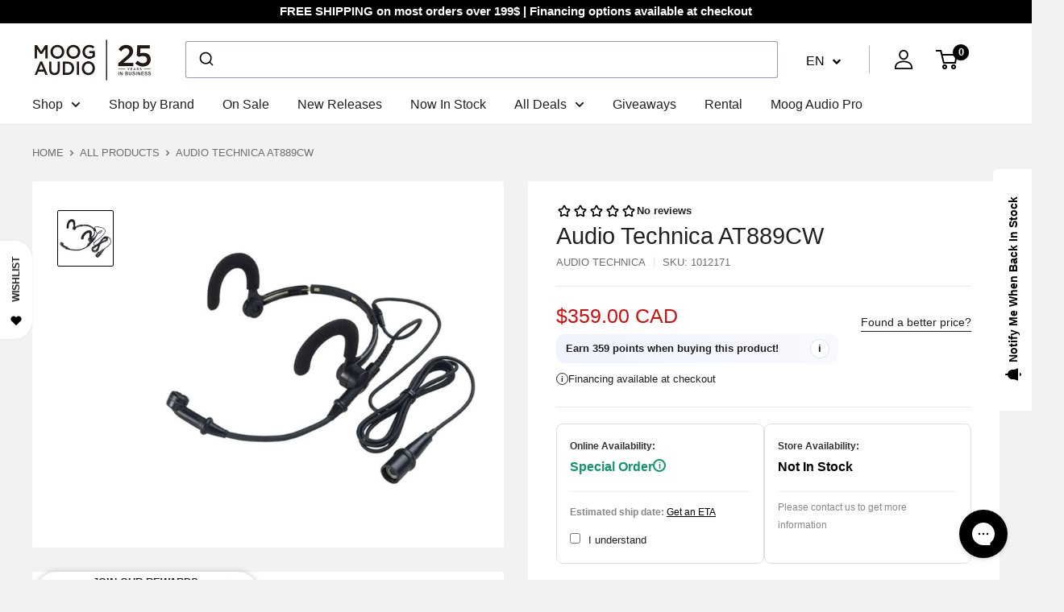

--- FILE ---
content_type: text/html; charset=utf-8
request_url: https://www.google.com/recaptcha/api2/anchor?ar=1&k=6LdKyU8sAAAAAHh1uyVpGaJyZZn80_abCEAkJwN5&co=aHR0cHM6Ly9tb29nYXVkaW8uY29tOjQ0Mw..&hl=en&v=PoyoqOPhxBO7pBk68S4YbpHZ&theme=light&size=normal&anchor-ms=20000&execute-ms=30000&cb=daa9zbfsonm
body_size: 49223
content:
<!DOCTYPE HTML><html dir="ltr" lang="en"><head><meta http-equiv="Content-Type" content="text/html; charset=UTF-8">
<meta http-equiv="X-UA-Compatible" content="IE=edge">
<title>reCAPTCHA</title>
<style type="text/css">
/* cyrillic-ext */
@font-face {
  font-family: 'Roboto';
  font-style: normal;
  font-weight: 400;
  font-stretch: 100%;
  src: url(//fonts.gstatic.com/s/roboto/v48/KFO7CnqEu92Fr1ME7kSn66aGLdTylUAMa3GUBHMdazTgWw.woff2) format('woff2');
  unicode-range: U+0460-052F, U+1C80-1C8A, U+20B4, U+2DE0-2DFF, U+A640-A69F, U+FE2E-FE2F;
}
/* cyrillic */
@font-face {
  font-family: 'Roboto';
  font-style: normal;
  font-weight: 400;
  font-stretch: 100%;
  src: url(//fonts.gstatic.com/s/roboto/v48/KFO7CnqEu92Fr1ME7kSn66aGLdTylUAMa3iUBHMdazTgWw.woff2) format('woff2');
  unicode-range: U+0301, U+0400-045F, U+0490-0491, U+04B0-04B1, U+2116;
}
/* greek-ext */
@font-face {
  font-family: 'Roboto';
  font-style: normal;
  font-weight: 400;
  font-stretch: 100%;
  src: url(//fonts.gstatic.com/s/roboto/v48/KFO7CnqEu92Fr1ME7kSn66aGLdTylUAMa3CUBHMdazTgWw.woff2) format('woff2');
  unicode-range: U+1F00-1FFF;
}
/* greek */
@font-face {
  font-family: 'Roboto';
  font-style: normal;
  font-weight: 400;
  font-stretch: 100%;
  src: url(//fonts.gstatic.com/s/roboto/v48/KFO7CnqEu92Fr1ME7kSn66aGLdTylUAMa3-UBHMdazTgWw.woff2) format('woff2');
  unicode-range: U+0370-0377, U+037A-037F, U+0384-038A, U+038C, U+038E-03A1, U+03A3-03FF;
}
/* math */
@font-face {
  font-family: 'Roboto';
  font-style: normal;
  font-weight: 400;
  font-stretch: 100%;
  src: url(//fonts.gstatic.com/s/roboto/v48/KFO7CnqEu92Fr1ME7kSn66aGLdTylUAMawCUBHMdazTgWw.woff2) format('woff2');
  unicode-range: U+0302-0303, U+0305, U+0307-0308, U+0310, U+0312, U+0315, U+031A, U+0326-0327, U+032C, U+032F-0330, U+0332-0333, U+0338, U+033A, U+0346, U+034D, U+0391-03A1, U+03A3-03A9, U+03B1-03C9, U+03D1, U+03D5-03D6, U+03F0-03F1, U+03F4-03F5, U+2016-2017, U+2034-2038, U+203C, U+2040, U+2043, U+2047, U+2050, U+2057, U+205F, U+2070-2071, U+2074-208E, U+2090-209C, U+20D0-20DC, U+20E1, U+20E5-20EF, U+2100-2112, U+2114-2115, U+2117-2121, U+2123-214F, U+2190, U+2192, U+2194-21AE, U+21B0-21E5, U+21F1-21F2, U+21F4-2211, U+2213-2214, U+2216-22FF, U+2308-230B, U+2310, U+2319, U+231C-2321, U+2336-237A, U+237C, U+2395, U+239B-23B7, U+23D0, U+23DC-23E1, U+2474-2475, U+25AF, U+25B3, U+25B7, U+25BD, U+25C1, U+25CA, U+25CC, U+25FB, U+266D-266F, U+27C0-27FF, U+2900-2AFF, U+2B0E-2B11, U+2B30-2B4C, U+2BFE, U+3030, U+FF5B, U+FF5D, U+1D400-1D7FF, U+1EE00-1EEFF;
}
/* symbols */
@font-face {
  font-family: 'Roboto';
  font-style: normal;
  font-weight: 400;
  font-stretch: 100%;
  src: url(//fonts.gstatic.com/s/roboto/v48/KFO7CnqEu92Fr1ME7kSn66aGLdTylUAMaxKUBHMdazTgWw.woff2) format('woff2');
  unicode-range: U+0001-000C, U+000E-001F, U+007F-009F, U+20DD-20E0, U+20E2-20E4, U+2150-218F, U+2190, U+2192, U+2194-2199, U+21AF, U+21E6-21F0, U+21F3, U+2218-2219, U+2299, U+22C4-22C6, U+2300-243F, U+2440-244A, U+2460-24FF, U+25A0-27BF, U+2800-28FF, U+2921-2922, U+2981, U+29BF, U+29EB, U+2B00-2BFF, U+4DC0-4DFF, U+FFF9-FFFB, U+10140-1018E, U+10190-1019C, U+101A0, U+101D0-101FD, U+102E0-102FB, U+10E60-10E7E, U+1D2C0-1D2D3, U+1D2E0-1D37F, U+1F000-1F0FF, U+1F100-1F1AD, U+1F1E6-1F1FF, U+1F30D-1F30F, U+1F315, U+1F31C, U+1F31E, U+1F320-1F32C, U+1F336, U+1F378, U+1F37D, U+1F382, U+1F393-1F39F, U+1F3A7-1F3A8, U+1F3AC-1F3AF, U+1F3C2, U+1F3C4-1F3C6, U+1F3CA-1F3CE, U+1F3D4-1F3E0, U+1F3ED, U+1F3F1-1F3F3, U+1F3F5-1F3F7, U+1F408, U+1F415, U+1F41F, U+1F426, U+1F43F, U+1F441-1F442, U+1F444, U+1F446-1F449, U+1F44C-1F44E, U+1F453, U+1F46A, U+1F47D, U+1F4A3, U+1F4B0, U+1F4B3, U+1F4B9, U+1F4BB, U+1F4BF, U+1F4C8-1F4CB, U+1F4D6, U+1F4DA, U+1F4DF, U+1F4E3-1F4E6, U+1F4EA-1F4ED, U+1F4F7, U+1F4F9-1F4FB, U+1F4FD-1F4FE, U+1F503, U+1F507-1F50B, U+1F50D, U+1F512-1F513, U+1F53E-1F54A, U+1F54F-1F5FA, U+1F610, U+1F650-1F67F, U+1F687, U+1F68D, U+1F691, U+1F694, U+1F698, U+1F6AD, U+1F6B2, U+1F6B9-1F6BA, U+1F6BC, U+1F6C6-1F6CF, U+1F6D3-1F6D7, U+1F6E0-1F6EA, U+1F6F0-1F6F3, U+1F6F7-1F6FC, U+1F700-1F7FF, U+1F800-1F80B, U+1F810-1F847, U+1F850-1F859, U+1F860-1F887, U+1F890-1F8AD, U+1F8B0-1F8BB, U+1F8C0-1F8C1, U+1F900-1F90B, U+1F93B, U+1F946, U+1F984, U+1F996, U+1F9E9, U+1FA00-1FA6F, U+1FA70-1FA7C, U+1FA80-1FA89, U+1FA8F-1FAC6, U+1FACE-1FADC, U+1FADF-1FAE9, U+1FAF0-1FAF8, U+1FB00-1FBFF;
}
/* vietnamese */
@font-face {
  font-family: 'Roboto';
  font-style: normal;
  font-weight: 400;
  font-stretch: 100%;
  src: url(//fonts.gstatic.com/s/roboto/v48/KFO7CnqEu92Fr1ME7kSn66aGLdTylUAMa3OUBHMdazTgWw.woff2) format('woff2');
  unicode-range: U+0102-0103, U+0110-0111, U+0128-0129, U+0168-0169, U+01A0-01A1, U+01AF-01B0, U+0300-0301, U+0303-0304, U+0308-0309, U+0323, U+0329, U+1EA0-1EF9, U+20AB;
}
/* latin-ext */
@font-face {
  font-family: 'Roboto';
  font-style: normal;
  font-weight: 400;
  font-stretch: 100%;
  src: url(//fonts.gstatic.com/s/roboto/v48/KFO7CnqEu92Fr1ME7kSn66aGLdTylUAMa3KUBHMdazTgWw.woff2) format('woff2');
  unicode-range: U+0100-02BA, U+02BD-02C5, U+02C7-02CC, U+02CE-02D7, U+02DD-02FF, U+0304, U+0308, U+0329, U+1D00-1DBF, U+1E00-1E9F, U+1EF2-1EFF, U+2020, U+20A0-20AB, U+20AD-20C0, U+2113, U+2C60-2C7F, U+A720-A7FF;
}
/* latin */
@font-face {
  font-family: 'Roboto';
  font-style: normal;
  font-weight: 400;
  font-stretch: 100%;
  src: url(//fonts.gstatic.com/s/roboto/v48/KFO7CnqEu92Fr1ME7kSn66aGLdTylUAMa3yUBHMdazQ.woff2) format('woff2');
  unicode-range: U+0000-00FF, U+0131, U+0152-0153, U+02BB-02BC, U+02C6, U+02DA, U+02DC, U+0304, U+0308, U+0329, U+2000-206F, U+20AC, U+2122, U+2191, U+2193, U+2212, U+2215, U+FEFF, U+FFFD;
}
/* cyrillic-ext */
@font-face {
  font-family: 'Roboto';
  font-style: normal;
  font-weight: 500;
  font-stretch: 100%;
  src: url(//fonts.gstatic.com/s/roboto/v48/KFO7CnqEu92Fr1ME7kSn66aGLdTylUAMa3GUBHMdazTgWw.woff2) format('woff2');
  unicode-range: U+0460-052F, U+1C80-1C8A, U+20B4, U+2DE0-2DFF, U+A640-A69F, U+FE2E-FE2F;
}
/* cyrillic */
@font-face {
  font-family: 'Roboto';
  font-style: normal;
  font-weight: 500;
  font-stretch: 100%;
  src: url(//fonts.gstatic.com/s/roboto/v48/KFO7CnqEu92Fr1ME7kSn66aGLdTylUAMa3iUBHMdazTgWw.woff2) format('woff2');
  unicode-range: U+0301, U+0400-045F, U+0490-0491, U+04B0-04B1, U+2116;
}
/* greek-ext */
@font-face {
  font-family: 'Roboto';
  font-style: normal;
  font-weight: 500;
  font-stretch: 100%;
  src: url(//fonts.gstatic.com/s/roboto/v48/KFO7CnqEu92Fr1ME7kSn66aGLdTylUAMa3CUBHMdazTgWw.woff2) format('woff2');
  unicode-range: U+1F00-1FFF;
}
/* greek */
@font-face {
  font-family: 'Roboto';
  font-style: normal;
  font-weight: 500;
  font-stretch: 100%;
  src: url(//fonts.gstatic.com/s/roboto/v48/KFO7CnqEu92Fr1ME7kSn66aGLdTylUAMa3-UBHMdazTgWw.woff2) format('woff2');
  unicode-range: U+0370-0377, U+037A-037F, U+0384-038A, U+038C, U+038E-03A1, U+03A3-03FF;
}
/* math */
@font-face {
  font-family: 'Roboto';
  font-style: normal;
  font-weight: 500;
  font-stretch: 100%;
  src: url(//fonts.gstatic.com/s/roboto/v48/KFO7CnqEu92Fr1ME7kSn66aGLdTylUAMawCUBHMdazTgWw.woff2) format('woff2');
  unicode-range: U+0302-0303, U+0305, U+0307-0308, U+0310, U+0312, U+0315, U+031A, U+0326-0327, U+032C, U+032F-0330, U+0332-0333, U+0338, U+033A, U+0346, U+034D, U+0391-03A1, U+03A3-03A9, U+03B1-03C9, U+03D1, U+03D5-03D6, U+03F0-03F1, U+03F4-03F5, U+2016-2017, U+2034-2038, U+203C, U+2040, U+2043, U+2047, U+2050, U+2057, U+205F, U+2070-2071, U+2074-208E, U+2090-209C, U+20D0-20DC, U+20E1, U+20E5-20EF, U+2100-2112, U+2114-2115, U+2117-2121, U+2123-214F, U+2190, U+2192, U+2194-21AE, U+21B0-21E5, U+21F1-21F2, U+21F4-2211, U+2213-2214, U+2216-22FF, U+2308-230B, U+2310, U+2319, U+231C-2321, U+2336-237A, U+237C, U+2395, U+239B-23B7, U+23D0, U+23DC-23E1, U+2474-2475, U+25AF, U+25B3, U+25B7, U+25BD, U+25C1, U+25CA, U+25CC, U+25FB, U+266D-266F, U+27C0-27FF, U+2900-2AFF, U+2B0E-2B11, U+2B30-2B4C, U+2BFE, U+3030, U+FF5B, U+FF5D, U+1D400-1D7FF, U+1EE00-1EEFF;
}
/* symbols */
@font-face {
  font-family: 'Roboto';
  font-style: normal;
  font-weight: 500;
  font-stretch: 100%;
  src: url(//fonts.gstatic.com/s/roboto/v48/KFO7CnqEu92Fr1ME7kSn66aGLdTylUAMaxKUBHMdazTgWw.woff2) format('woff2');
  unicode-range: U+0001-000C, U+000E-001F, U+007F-009F, U+20DD-20E0, U+20E2-20E4, U+2150-218F, U+2190, U+2192, U+2194-2199, U+21AF, U+21E6-21F0, U+21F3, U+2218-2219, U+2299, U+22C4-22C6, U+2300-243F, U+2440-244A, U+2460-24FF, U+25A0-27BF, U+2800-28FF, U+2921-2922, U+2981, U+29BF, U+29EB, U+2B00-2BFF, U+4DC0-4DFF, U+FFF9-FFFB, U+10140-1018E, U+10190-1019C, U+101A0, U+101D0-101FD, U+102E0-102FB, U+10E60-10E7E, U+1D2C0-1D2D3, U+1D2E0-1D37F, U+1F000-1F0FF, U+1F100-1F1AD, U+1F1E6-1F1FF, U+1F30D-1F30F, U+1F315, U+1F31C, U+1F31E, U+1F320-1F32C, U+1F336, U+1F378, U+1F37D, U+1F382, U+1F393-1F39F, U+1F3A7-1F3A8, U+1F3AC-1F3AF, U+1F3C2, U+1F3C4-1F3C6, U+1F3CA-1F3CE, U+1F3D4-1F3E0, U+1F3ED, U+1F3F1-1F3F3, U+1F3F5-1F3F7, U+1F408, U+1F415, U+1F41F, U+1F426, U+1F43F, U+1F441-1F442, U+1F444, U+1F446-1F449, U+1F44C-1F44E, U+1F453, U+1F46A, U+1F47D, U+1F4A3, U+1F4B0, U+1F4B3, U+1F4B9, U+1F4BB, U+1F4BF, U+1F4C8-1F4CB, U+1F4D6, U+1F4DA, U+1F4DF, U+1F4E3-1F4E6, U+1F4EA-1F4ED, U+1F4F7, U+1F4F9-1F4FB, U+1F4FD-1F4FE, U+1F503, U+1F507-1F50B, U+1F50D, U+1F512-1F513, U+1F53E-1F54A, U+1F54F-1F5FA, U+1F610, U+1F650-1F67F, U+1F687, U+1F68D, U+1F691, U+1F694, U+1F698, U+1F6AD, U+1F6B2, U+1F6B9-1F6BA, U+1F6BC, U+1F6C6-1F6CF, U+1F6D3-1F6D7, U+1F6E0-1F6EA, U+1F6F0-1F6F3, U+1F6F7-1F6FC, U+1F700-1F7FF, U+1F800-1F80B, U+1F810-1F847, U+1F850-1F859, U+1F860-1F887, U+1F890-1F8AD, U+1F8B0-1F8BB, U+1F8C0-1F8C1, U+1F900-1F90B, U+1F93B, U+1F946, U+1F984, U+1F996, U+1F9E9, U+1FA00-1FA6F, U+1FA70-1FA7C, U+1FA80-1FA89, U+1FA8F-1FAC6, U+1FACE-1FADC, U+1FADF-1FAE9, U+1FAF0-1FAF8, U+1FB00-1FBFF;
}
/* vietnamese */
@font-face {
  font-family: 'Roboto';
  font-style: normal;
  font-weight: 500;
  font-stretch: 100%;
  src: url(//fonts.gstatic.com/s/roboto/v48/KFO7CnqEu92Fr1ME7kSn66aGLdTylUAMa3OUBHMdazTgWw.woff2) format('woff2');
  unicode-range: U+0102-0103, U+0110-0111, U+0128-0129, U+0168-0169, U+01A0-01A1, U+01AF-01B0, U+0300-0301, U+0303-0304, U+0308-0309, U+0323, U+0329, U+1EA0-1EF9, U+20AB;
}
/* latin-ext */
@font-face {
  font-family: 'Roboto';
  font-style: normal;
  font-weight: 500;
  font-stretch: 100%;
  src: url(//fonts.gstatic.com/s/roboto/v48/KFO7CnqEu92Fr1ME7kSn66aGLdTylUAMa3KUBHMdazTgWw.woff2) format('woff2');
  unicode-range: U+0100-02BA, U+02BD-02C5, U+02C7-02CC, U+02CE-02D7, U+02DD-02FF, U+0304, U+0308, U+0329, U+1D00-1DBF, U+1E00-1E9F, U+1EF2-1EFF, U+2020, U+20A0-20AB, U+20AD-20C0, U+2113, U+2C60-2C7F, U+A720-A7FF;
}
/* latin */
@font-face {
  font-family: 'Roboto';
  font-style: normal;
  font-weight: 500;
  font-stretch: 100%;
  src: url(//fonts.gstatic.com/s/roboto/v48/KFO7CnqEu92Fr1ME7kSn66aGLdTylUAMa3yUBHMdazQ.woff2) format('woff2');
  unicode-range: U+0000-00FF, U+0131, U+0152-0153, U+02BB-02BC, U+02C6, U+02DA, U+02DC, U+0304, U+0308, U+0329, U+2000-206F, U+20AC, U+2122, U+2191, U+2193, U+2212, U+2215, U+FEFF, U+FFFD;
}
/* cyrillic-ext */
@font-face {
  font-family: 'Roboto';
  font-style: normal;
  font-weight: 900;
  font-stretch: 100%;
  src: url(//fonts.gstatic.com/s/roboto/v48/KFO7CnqEu92Fr1ME7kSn66aGLdTylUAMa3GUBHMdazTgWw.woff2) format('woff2');
  unicode-range: U+0460-052F, U+1C80-1C8A, U+20B4, U+2DE0-2DFF, U+A640-A69F, U+FE2E-FE2F;
}
/* cyrillic */
@font-face {
  font-family: 'Roboto';
  font-style: normal;
  font-weight: 900;
  font-stretch: 100%;
  src: url(//fonts.gstatic.com/s/roboto/v48/KFO7CnqEu92Fr1ME7kSn66aGLdTylUAMa3iUBHMdazTgWw.woff2) format('woff2');
  unicode-range: U+0301, U+0400-045F, U+0490-0491, U+04B0-04B1, U+2116;
}
/* greek-ext */
@font-face {
  font-family: 'Roboto';
  font-style: normal;
  font-weight: 900;
  font-stretch: 100%;
  src: url(//fonts.gstatic.com/s/roboto/v48/KFO7CnqEu92Fr1ME7kSn66aGLdTylUAMa3CUBHMdazTgWw.woff2) format('woff2');
  unicode-range: U+1F00-1FFF;
}
/* greek */
@font-face {
  font-family: 'Roboto';
  font-style: normal;
  font-weight: 900;
  font-stretch: 100%;
  src: url(//fonts.gstatic.com/s/roboto/v48/KFO7CnqEu92Fr1ME7kSn66aGLdTylUAMa3-UBHMdazTgWw.woff2) format('woff2');
  unicode-range: U+0370-0377, U+037A-037F, U+0384-038A, U+038C, U+038E-03A1, U+03A3-03FF;
}
/* math */
@font-face {
  font-family: 'Roboto';
  font-style: normal;
  font-weight: 900;
  font-stretch: 100%;
  src: url(//fonts.gstatic.com/s/roboto/v48/KFO7CnqEu92Fr1ME7kSn66aGLdTylUAMawCUBHMdazTgWw.woff2) format('woff2');
  unicode-range: U+0302-0303, U+0305, U+0307-0308, U+0310, U+0312, U+0315, U+031A, U+0326-0327, U+032C, U+032F-0330, U+0332-0333, U+0338, U+033A, U+0346, U+034D, U+0391-03A1, U+03A3-03A9, U+03B1-03C9, U+03D1, U+03D5-03D6, U+03F0-03F1, U+03F4-03F5, U+2016-2017, U+2034-2038, U+203C, U+2040, U+2043, U+2047, U+2050, U+2057, U+205F, U+2070-2071, U+2074-208E, U+2090-209C, U+20D0-20DC, U+20E1, U+20E5-20EF, U+2100-2112, U+2114-2115, U+2117-2121, U+2123-214F, U+2190, U+2192, U+2194-21AE, U+21B0-21E5, U+21F1-21F2, U+21F4-2211, U+2213-2214, U+2216-22FF, U+2308-230B, U+2310, U+2319, U+231C-2321, U+2336-237A, U+237C, U+2395, U+239B-23B7, U+23D0, U+23DC-23E1, U+2474-2475, U+25AF, U+25B3, U+25B7, U+25BD, U+25C1, U+25CA, U+25CC, U+25FB, U+266D-266F, U+27C0-27FF, U+2900-2AFF, U+2B0E-2B11, U+2B30-2B4C, U+2BFE, U+3030, U+FF5B, U+FF5D, U+1D400-1D7FF, U+1EE00-1EEFF;
}
/* symbols */
@font-face {
  font-family: 'Roboto';
  font-style: normal;
  font-weight: 900;
  font-stretch: 100%;
  src: url(//fonts.gstatic.com/s/roboto/v48/KFO7CnqEu92Fr1ME7kSn66aGLdTylUAMaxKUBHMdazTgWw.woff2) format('woff2');
  unicode-range: U+0001-000C, U+000E-001F, U+007F-009F, U+20DD-20E0, U+20E2-20E4, U+2150-218F, U+2190, U+2192, U+2194-2199, U+21AF, U+21E6-21F0, U+21F3, U+2218-2219, U+2299, U+22C4-22C6, U+2300-243F, U+2440-244A, U+2460-24FF, U+25A0-27BF, U+2800-28FF, U+2921-2922, U+2981, U+29BF, U+29EB, U+2B00-2BFF, U+4DC0-4DFF, U+FFF9-FFFB, U+10140-1018E, U+10190-1019C, U+101A0, U+101D0-101FD, U+102E0-102FB, U+10E60-10E7E, U+1D2C0-1D2D3, U+1D2E0-1D37F, U+1F000-1F0FF, U+1F100-1F1AD, U+1F1E6-1F1FF, U+1F30D-1F30F, U+1F315, U+1F31C, U+1F31E, U+1F320-1F32C, U+1F336, U+1F378, U+1F37D, U+1F382, U+1F393-1F39F, U+1F3A7-1F3A8, U+1F3AC-1F3AF, U+1F3C2, U+1F3C4-1F3C6, U+1F3CA-1F3CE, U+1F3D4-1F3E0, U+1F3ED, U+1F3F1-1F3F3, U+1F3F5-1F3F7, U+1F408, U+1F415, U+1F41F, U+1F426, U+1F43F, U+1F441-1F442, U+1F444, U+1F446-1F449, U+1F44C-1F44E, U+1F453, U+1F46A, U+1F47D, U+1F4A3, U+1F4B0, U+1F4B3, U+1F4B9, U+1F4BB, U+1F4BF, U+1F4C8-1F4CB, U+1F4D6, U+1F4DA, U+1F4DF, U+1F4E3-1F4E6, U+1F4EA-1F4ED, U+1F4F7, U+1F4F9-1F4FB, U+1F4FD-1F4FE, U+1F503, U+1F507-1F50B, U+1F50D, U+1F512-1F513, U+1F53E-1F54A, U+1F54F-1F5FA, U+1F610, U+1F650-1F67F, U+1F687, U+1F68D, U+1F691, U+1F694, U+1F698, U+1F6AD, U+1F6B2, U+1F6B9-1F6BA, U+1F6BC, U+1F6C6-1F6CF, U+1F6D3-1F6D7, U+1F6E0-1F6EA, U+1F6F0-1F6F3, U+1F6F7-1F6FC, U+1F700-1F7FF, U+1F800-1F80B, U+1F810-1F847, U+1F850-1F859, U+1F860-1F887, U+1F890-1F8AD, U+1F8B0-1F8BB, U+1F8C0-1F8C1, U+1F900-1F90B, U+1F93B, U+1F946, U+1F984, U+1F996, U+1F9E9, U+1FA00-1FA6F, U+1FA70-1FA7C, U+1FA80-1FA89, U+1FA8F-1FAC6, U+1FACE-1FADC, U+1FADF-1FAE9, U+1FAF0-1FAF8, U+1FB00-1FBFF;
}
/* vietnamese */
@font-face {
  font-family: 'Roboto';
  font-style: normal;
  font-weight: 900;
  font-stretch: 100%;
  src: url(//fonts.gstatic.com/s/roboto/v48/KFO7CnqEu92Fr1ME7kSn66aGLdTylUAMa3OUBHMdazTgWw.woff2) format('woff2');
  unicode-range: U+0102-0103, U+0110-0111, U+0128-0129, U+0168-0169, U+01A0-01A1, U+01AF-01B0, U+0300-0301, U+0303-0304, U+0308-0309, U+0323, U+0329, U+1EA0-1EF9, U+20AB;
}
/* latin-ext */
@font-face {
  font-family: 'Roboto';
  font-style: normal;
  font-weight: 900;
  font-stretch: 100%;
  src: url(//fonts.gstatic.com/s/roboto/v48/KFO7CnqEu92Fr1ME7kSn66aGLdTylUAMa3KUBHMdazTgWw.woff2) format('woff2');
  unicode-range: U+0100-02BA, U+02BD-02C5, U+02C7-02CC, U+02CE-02D7, U+02DD-02FF, U+0304, U+0308, U+0329, U+1D00-1DBF, U+1E00-1E9F, U+1EF2-1EFF, U+2020, U+20A0-20AB, U+20AD-20C0, U+2113, U+2C60-2C7F, U+A720-A7FF;
}
/* latin */
@font-face {
  font-family: 'Roboto';
  font-style: normal;
  font-weight: 900;
  font-stretch: 100%;
  src: url(//fonts.gstatic.com/s/roboto/v48/KFO7CnqEu92Fr1ME7kSn66aGLdTylUAMa3yUBHMdazQ.woff2) format('woff2');
  unicode-range: U+0000-00FF, U+0131, U+0152-0153, U+02BB-02BC, U+02C6, U+02DA, U+02DC, U+0304, U+0308, U+0329, U+2000-206F, U+20AC, U+2122, U+2191, U+2193, U+2212, U+2215, U+FEFF, U+FFFD;
}

</style>
<link rel="stylesheet" type="text/css" href="https://www.gstatic.com/recaptcha/releases/PoyoqOPhxBO7pBk68S4YbpHZ/styles__ltr.css">
<script nonce="coKemX67L8FtpNi_lTocBQ" type="text/javascript">window['__recaptcha_api'] = 'https://www.google.com/recaptcha/api2/';</script>
<script type="text/javascript" src="https://www.gstatic.com/recaptcha/releases/PoyoqOPhxBO7pBk68S4YbpHZ/recaptcha__en.js" nonce="coKemX67L8FtpNi_lTocBQ">
      
    </script></head>
<body><div id="rc-anchor-alert" class="rc-anchor-alert"></div>
<input type="hidden" id="recaptcha-token" value="[base64]">
<script type="text/javascript" nonce="coKemX67L8FtpNi_lTocBQ">
      recaptcha.anchor.Main.init("[\x22ainput\x22,[\x22bgdata\x22,\x22\x22,\[base64]/[base64]/[base64]/ZyhXLGgpOnEoW04sMjEsbF0sVywwKSxoKSxmYWxzZSxmYWxzZSl9Y2F0Y2goayl7RygzNTgsVyk/[base64]/[base64]/[base64]/[base64]/[base64]/[base64]/[base64]/bmV3IEJbT10oRFswXSk6dz09Mj9uZXcgQltPXShEWzBdLERbMV0pOnc9PTM/bmV3IEJbT10oRFswXSxEWzFdLERbMl0pOnc9PTQ/[base64]/[base64]/[base64]/[base64]/[base64]\\u003d\x22,\[base64]\\u003d\\u003d\x22,\[base64]/DmDLDo8K/wqpNEBXDoTVxwoFhMsOmw6sMwrV5PW7DjMOFAsO7wrBTbRMlw5bCpsOxCxDCksOxw7/[base64]/CvQIvwqrChwvCjMKdw6TDj8OGGMOQw7zDtsKqbzYqMcKLw5zDp01Kw5/DvE3Dp8KVNFDDkmlTWUImw5vCu3DCnsKnwpDDqlpvwoEfw5VpwqcNWF/DgDLDq8KMw4/Dk8KvXsKqT3Z4bgnDlMKNESnDsUsDwr/ClG5Cw7QnB1RedDVcwoDCpMKULzg2wonCglhuw44PwpLCnsODdSHDu8KuwpPCqkTDjRVmw6PCjMKTLcKpwonCncO2w6pCwpJyOcOZBcK6LcOVwovCusK9w6HDiWrCjy7DvMOTXsKkw77CkcKVTsOswpMPXjLCuj/[base64]/[base64]/[base64]/worDpwrDtTrCknrDi03DjsKUdGDCnEVuDsK2w7xtw7jCq27DvcONFWbDkEDDv8OhcsOJGMKbwqvCmXAiw70kwrM6EcKnwpRuw63Dt2/DrcOsTknCtgILZMORC2HDmQowA0BGQ8OswqLCoMO4w65hLUPDgsKFTCdMw54eCkPDmnDCi8KxW8K1WsO3e8Kyw6rCsAjDrQzCtMKkw5Uaw51yMsOnwr3Csw/[base64]/DkcKZPMOZwrzDrMKwAxZ1wqxeRQdQw5N/w5zCpcOnw7HDqBbDgMKaw6VyTcO0cGnCqcOhS1N6wpPCtl7CicKXL8KvS3NKFQHCpMOJw7jDkUDCqQTDvMOmwo42A8OAwpbCuDPCuzk2w7RJNMKaw5LClcKOw5PCmcOPbCjDu8OqJhLClT9lNsKEw4QqKG94LhQqw65yw5AmSG8/[base64]/CpwJ6SsOQwrnChcO4wrTDrsKgwrlaPcKrw5gFwoDDoSFSZW4MDMOQwrfDqcOHwoXCg8OvCHEHIFBLEMKbwqhLw7NPwrXDvsOJw5DCik5twoB4wpnDjsKbw4TCjsKDBzY/wpE3OBswwqnCqxhrw4AMwo/DhsK7wrlJJSk5UcO7w4hjwp9LUXdVJcO4w5YqPE5hTkvCi2jDtC49w7zCvGnDpMOpKkZrfcKEwqvDvQ/Ctx44KzjDk8O2wo8zw6BcJ8OjwobDpsOYwozCuMOkwpzCncKyE8OEwpXCniXDuMKJwrMSXsKDDWhcwqjCusOyw7nChC/ChEkPw7jDpn8Lw7tIw4bDg8OiKSnCv8OGw7p6woXCg2UrdjjCtzTDm8KDw7bCmcK7MsOkw5R0QsOyw7fCj8OwZwbDiEzCkTJrwo3CjVfCqsO8JmhneljCg8OHG8KPIxbDgR7CvsK3w4UQwrrCrQ/DnTJzw6vDu0LCsC/Do8OsUMKVwqzDpVkVe0rDhGdCWcONYcKWTnoxK0vDl2E2N1DCrQMAw7Utwr7Ch8OqNMOqw4HCgsKAwozCoFUtD8KgWzLCmR88w4LCg8OicHhYfcKGwqVjw70pDTTDpcKZS8Ona2DCu1zDksKww7VqalcJUndsw6FSwox3wpzDpMKnw4/DiQDCsQMOaMKuw4B5Iz7DuMK1wqpQIXZcwqYWL8KlNCLDqAJ2w7/CrBXChmckJ14NHRzDoQksw4/[base64]/[base64]/Cp8OLJlEMdsKFYQTDoRLChGbDrcOAE8KtcgbDgMKaSRbCvMOVAMOrS1jDtEDDigjCswoiYsOkwrNQw73CiMKEw5rCg0jCi1NoHCJMN3d5XsKtBwZaw4/DtcOIKC8BAsO9LS5mwrDDrMOewr10w4vDu2XDuSLCncKQJWPDil8aE21VIX0Zw6Qiw5TCgHLDtsOrwpzCqnNRwr3CrGMww6/CtAUkLiTCmDvDp8KgwqIHw6jCi8ONw6HDjcK+w6tCYSQhIcKPZ2Eyw5bDgcOTNMOLBsOrGsKpwrLCqishBsOYWMOewpBMw5/DthvDsBHDmsKkw5rChXF+AsKNFGdNAhvDjcO1wqMQw7HCtsKiO3HCiQkdH8O0w4Faw6gTwoJgwpHDncKlcFnDhsKtwrfCvGPCv8K9W8OGwpBzw7TDhHHCrcKzBMOFXUllEsKdwq/Duh9RZ8KaRMOPwrtYYcO2KDxlNMK0AsOdw4HDuhdpN1kgw73DhcO5RQzCscKWw5PDqAbCsVTDlwvCuh4swoHCqcK6w5HDrA8yInF3wrB6ZcKrwpYIwq/[base64]/NsKGw6nDvcOOdwLDjsONwqXCgcKGXMK9wrXDo8Osw4tVwpg4ETsdw50CalQwUAPDvHrDpMOUJcKBOMO6w6sKQMONEsKWw5gqw77Ci8KfwqzDvyTDkcOKbsK3fAlASB/Dn8O2Q8O5w5nDlsOtwoBuw7jCpDUiAhHCkzgTGFwCAwo9w5oZAsOIwpFDJjnCpk/[base64]/w7VCwq7DuMK/wo0XOMOZwo3DqC1ewqzCuV3DvhfDk8KFw693woY0Y25Vw7ZoBsKxwq0LemfCjFPCqC5ew65CwpdJP2bDnUfDhsK9wpB8LcOwwr3ClMOjayotwp96SD8xw44sFsKnw5JUw51swp4DdMKgc8KOwq1hSDhaC3PDsAFuKjbDpcKQEcKcbsOiIcKnKEg/w6kGdQ3DuFfCgcOLwrrDlMKTw6hSN2zDt8K6BkjDiS5kFUMSFsK/HMKzUMK5wonCn2PCiMKEw4XDsFxANX9lwrvDgsKSE8KqVsKXw7hjwo7ChMKLf8KgwokmwpLDmxsdBHsjw4XDpUowEcO5wr8twpDDncOnVzNaAMKlOTHCkR7DssOpVcKYOh/DuMOSwr7DiR/ChsK/cTkSw7RwSC/ClWYEw6ZBJsOawqI6DsK/dyHCjEJkwqMjwq7Dq21xwpxyKcOYWH3CohbCr1oNPgh8wrJwwoLCuRd5w4Bhw657RwnCu8OOWMOrwrzCl2gGegRHAhfDv8O1w7nDh8KCw6FLYsOnd1JywprDhDZ/w4LDtMKUFy3CpMK/[base64]/DlcODwqo+I2g6NFnDvMKKw6zDmypjw7ZMw6YKQBnCoMOpw47CpMKKwqVdFMKcwrLChlvDksKpAxYXw4fDrjMHRMOWw7AXw64cYcKEeQxZTVVhw4tiwpjCuxUKw5DDi8KED2/DncKQw7DDlsOnwq3CgcKfwqBqwrt/w7fDpXJbwovDuGodw6DDtcKvwrZLw6vCpDIEwr7CtU/Cm8K6wo4kw64kCMOoHwNGwobDjx/CoijDqE/DmQ3CvcKdAQRrwocZwp7CpV/CmsOew60gwqpVIcO6wozDusKiwozCuxQgwqPCusK+IhAdw57CtghQN1F9w4DDjH9RPDXCpwTCgDDCi8OuwqLClmLDp2XCjcKpYH1Aw6TDlsKQwoXDhcOgCsKewqcGZzvDvWQew5vDpAo0DsK0aMK1UDDCnsO/JMONd8KNwodbw5XCsUDCt8KgV8K+QMOAwqIlJsOLw61TwrjDhsOEaEh4ccK6woo7QsO+bkTDnsKgwq95TMKEw4/[base64]/ClR3DtxTCu23CtMOBOcKAw6l9w6/DqMOcI8KfWRwzVsK/[base64]/DrDjCscKHSVlZJCdiw4QfPcOFw5I5w4vCjGhJw4/DmgbDisOpw6DDoS3DkS/DjT07wrTDoDYIRMO+fn7CjBPCrMK3w7YmSCxKw5tMPMOpIsOODGAFaAHCuCHDmcK3LMKzc8OkBWnDkcOpWsOcYlnCpCzCh8KYB8Opwr/DiBc0SAcTw5jDisKCw6rDksOIw4TCucKVeytYw4/DiFjDtcOPwpouFnzCgsOvbBh6wpDDnsK3w4MCw53CszRvw70uwrZ2R3vDhBw4w7nCh8O3EcKhwpNJJgl9NwjDsMKYTk3Ch8OZJXtfwpfChnhCw6vDhcOTV8OMwoDCmsO1TjkVKcO0wpw6XsOFcAcmO8Ohw7/CjcOBw5jCm8KmLMK+w4QpHcKfwpbCqw7Dg8OUS0XDozwzwot/[base64]/DkzZkDzw6w5o0Z0vDhhEVCCrCgwNTwoVQwqpwYsOIS8KQwqPDiMOoSsOkw71gDRJBOsKJwr3DjcOEwp5vw7Erw7nDqMKjZcOlwoECT8K9wocPw6/CosOtw5JFGcKZK8OkJ8O9w5JZw617w5Bcw6LChioOw7HChMKnw7BXA8OOLi/ChcK5fQDCvFLDqsOZwr7CsnY3w6TDjsKGacOaasKHwrxzbyBJwqjDtsKowp4pchTDlcKBwqPDhn51w7zDuMKje1PDsMKGMDTCucOMETnCrkwewrbCryzDnGpLw5FEaMKjDlh4woTCtMKIw4/DrMKMw5LDqmFXLsKMw4rCv8K4NFNiw7XDqWJFw6fDs2N1w7LCgMO0CWjDg0jChsK5fEk1w6rCqcOyw6QDwqbCgMKQwopWw6vCtsK3FEhVTT1TMsKDwqXCtEAMw6BSLhDDhsKsYsODAcKkVx9Pw4TDpBFaw6/CrWjDl8K1w7sdbsK8wqlhXMOlXMOKw4FUw6LDlMOaB0rCpsK+w5vDr8Owwo7Du8K8ZzU9w4QCDCjDqcKcwqPDu8OIwpfCvsKrwoLCgw/CmWRpwrbCp8KpHQoDehfDjiN3wqnCnsKVwqXDiXHCvsKWwpBsw4DCjsK+w55IJMOfwobCoh7DpjfDjFJhcRDCmWIzayM9wr5ua8OTdTohUFDDjsOdw6Nxw6JUw7rDiCrDqWDDpMKXwqrCk8KEwp8ZI8ONTcOVBXNiDsKaw6/[base64]/CviwMwrMMD8KAwpTCggBNw64waMOHf2B5e3d8w5fDumkFNsOjRsK1HWgwc2UVNMOBw6bChcK/[base64]/DtcO8wrjDrGcQwpTCtMKEwowowqNEGsK5w7fCpcO9YcOYDMOqw73Cu8KewqsEw5zCi8OYwox0P8KFOsO0dMO4w6XCikPCrsOfNgjDkF/[base64]/Dl8KGw5rDlsKLQ8OOw7DCtCg3w5hjeX8PGnTDl8OjYMKDw6JSw4/Crw3Dk1zDgUYSXcKZQXkOQ3JcU8K2BcOywo3CoAjCosKmwpdHwq7DvhbDkcOJd8OOH8OSBmFFSEouw5IUdlfChMKwVGgcw6zDg2BHWsORQEnDhDjDs20xDsOjIzDDtsKMwoHCulkOworDpyRJO8OTBFE5UHDCi8KAwpsTVhzDnMO4wrLCsMK5w5YRwo/DucOxw4vDl0XDgMKww5zDpRjCq8Kbw67Du8OeMmHDjcKhCMOiwqwLSMKsLMOjFMOKEX0Lwq8fUsOpHEzDsGjDnV/Cq8OwQjnCg13Cg8OowqbDq2fCv8OMwpkRPXAIwqRZw6EEwoLCscOEUMK1AsOAPDXCmcKgVsOEYyVOwpfDkMK/[base64]/w59HFlXDuMO0w7NEImJIC8OowrEueMKIcMKBwrx3w4ZxdTjCnH5uwoTCp8KZKn09w5YywrZ0aMK7w6DCslnDo8ObdcOGwqnCtQVaCBfDkcOCw6jCumPDtzMgw4tlNnbCpMOJwrVhWsOOKcOkGUlrwpTDkwATw6MCZ3nDi8OgE2ZTwpZ2w4bCosKGw60TwrDCtMO1ScK/[base64]/ClsKRHcKyF8KewqLDjcO9UlJmw6tBTsOBN8OtwqLDt17Cj8OKw6DCrQcuecOhDDrCoF02w7FgKkEMwp/DuGdHw6nDosOkw4IOA8K0w6XDi8OjAcO2wpvDlsOAwpfCrC/Ckl57RlbDjsK/D1lQwo/Do8KLwp9qw6XDisOiwoHCpW1ieUsRwpU6wrfCpT93w5Uiw6MUw7TDg8OaZsKdVMOFwpjCt8KFwqrCviFkw5TDnsKOQUYFH8K9CgLDoQ/Cty7CpsKMcMK/[base64]/[base64]/DnSpwUcOzwqfDksKsw6bDoQB4LXHCqsOleA9RWcKZLSbChSjCtsOqVCfCjxBAfkLDnRHCvMOgwpPDuMOrFXHCvgYVwrPDtTwTwr/CvsKrwpx0woXDsDN8RBLDssOaw7dxHMOvw6jDhnDDgcO0WzHDq1AywpDDs8Omw7gFwpABbMKZA2cMdcKywr1Sb8OhZMKgwoHCpcOTwqzDp05rZcKXb8KAAzzCrW0Sw5ovwphYcMKuwpbDnwLCtGApUMKHZ8O+w78/[base64]/XwvCssO0wqbDkSbCn0bDl8K/wqtGEhM0UMObXVp5w4kGw7EwccKCw5wYX13DncOew4rDrMKcecO5woRORzHCkFHCh8KRVcOzw6fDhcKFwrzCusK+woPCsW9zwp8telzDgDB4QULDmBLCi8Kgw6PDjWMWwpxqwpkgwocPRcKhVcOMOwnCjMK0w6NMIhJ7PcOsBj4/QcKywppvZMO1Y8O1QcK6aC3DuWVUE8Kxw65bwq3DpcKow6/DtcKJUz0Ew7NGM8OFwqLDtMKdDcOeBsKEw5I5w4cPwqHDlV3Ch8KUKn8+WCnDoWnCsEouZ1JWdF7CkT/[base64]/CqMKHw7/Cl8OdPsOBwr0Mw6XDkMORGD3Cn8K2cMKjdGJOW8ORVnbCsTIFw7LCpwzCjWTCqg3DoyDDlmpAwrnCpjrDl8O/Nx8bK8KJwrZEw7kFw6PDrwIdw5slN8KteSfCs8OBNcOZTX/CjxnDqyMuMhsrU8OpGsOFw7oew60ZM8O5woXDrUM/NlrDk8KkwosfAMOKG3LDlsKOwp/CvcKgwpprwrRVbldGBlnCvR7Ckk7DlVHCqsKoeMOxdcOSEm/Do8OCVyrDqnpjdWPCp8ONEsKswpsRbm8KYMO0QMOswoIPUsKbw5/DmnUsGyPCtSBVwrQwwo3ClFrDihxKw7ZJwqzCl1LCncK/TcOAwobCoC5SwpPDjlFGQcKaamYaw45Jw5YmwoFGwpUyQcK3BsKIf8OgWMOBasO2w5DDsHPCnlfCtcKHwobCuMKZXmDDlj4hwovCnsO+w6/Cj8KJPCpzw4R2wpLDrygNGMOFw67CpDo5wqtIw44aSsOiwqXDgXo0fVJlaMK1fsOWwqZpQcOhWEzCkcKvZ8OgOcOxwps0esOOOcKlw6lzaznDvgXDoRM+w7t5WU3DusOjecKawpwxesK2b8KVZnXCjMOWZcKpw7/CvMKjInFZwrZNwrXDmzVKwqjDnzIOwpfCq8KjXmQ1MC4jFcO1CmPCmR5mfxt0HzLDgCvCssK3Om4nwp5lGMOXEMKrX8OrwoRCwp7DoRt5BwrCoBEfDiIMw70IMAnCkMK2HU3CkDBCwo0dcAsDw4bCpsO/w5zCvMKdw5hGwo/[base64]/CtMOQw4YsL8OMw77Ch8KdwrkXXMKywpDDu8K7VcO/Z8Orw61eESREw4jDskbDj8O1X8O0w6g2woZ9NMO5dsOnwogzw50qTCrDoRxsw5LCtSESw7csLSLCvcK/w6TCln3CmBRFYcOQUw3CgsOuwrzCrMO0wqnCtlwSE8KRwoc1XgPCiMOSwrYLKwoFw4XCicKNHMKTw61iRj7CtsKywqEzw4tnbsKKw4zDkcOvwr/[base64]/wq7CrMOQwoENAMKNw5QEZiLDixkteMKgw7fCv8K2w6Y/fyLDuQPDi8KeVw/Dg21ySMKRf1fDncOkDMOHIcOUw7VGEcO0w7fCnsO8wqfDrwBhJijDryUdwq11w5YbHcKjwp/[base64]/DscK6JcKBwrcxw7rCiyldb8KzwolpJCTCk2bDk8Kfwq7DnsOCw7pHwoLCmUNOF8OAw6NTwqE+w5Z2w4nDvMKCDcK8w4bDjMKNfT5qUgTDvRJ0NsKVwo0hcHNfUQLDslXDksK2w7sgHcKzw6weSsOZw5/DkcKnY8KtwpBEw5lpwrrCi2vCjTfDs8KtJMKwV8O2worDpUtudlEfwpXCg8O4fsO0wrAOEcO7eTzCssKIw4HChDzDqsKzw5HCi8KSD8OwVjlSR8KtJyQDwqtRw5nDmzh4wopUw4MVRS/Ds8KrwqN5HcKtw4/[base64]/DuMO4LlLCjQkCw5vCtcOkTMK9w4VUw6zDmMO+YBNGSMORw7HDqMOaVyRvT8Otwot2wq7Dk1HCisOiwqUHbMKURsOcN8K+w7bCnsOoUnRqw6dvw6UZwpnDk3bDh8OZTcOTw6nDsHkdwqNyw55rwq1jwq/Dh0/[base64]/DhMODCMKmwqICwrjChVfCrMKEw4nDngDDssKKcjUHw4HCmDtcRBlxNApWWi1Aw57Dr311L8OPasKfKCA7S8KUw6LDh2NXclTDkA9iSSI2VXzDpSXDriPCoD/[base64]/CuAbDvsKtw47DlMOaasO8wrvCnsOAMsKlwq/DucOXfsOqwpl3NcKAw4/CjsOMUcOaDsOdKgbDhVk0w75ew6PCs8KGM8KBw4PDt1NfwpzClMKzwo5vODXCisO4WMKaworCnlXCnxhuwpsNwq4iw4liAzXChmEWwrLDq8KWSMKyC3HCh8KUw6Fqw4HCvjocw69BPBfCmU7CriJ/[base64]/Cp8OBwqTDksOnw7HCisOIw59Ww6fCqsKNa8OEQsOABiPDl1HClMKLfTDDncOqwo3DscOzMxA4cVQzw61WwoRpw6RxwrxtEGXCjGbDvAfCvlpwZsOdTnsfwqEmw4DDihDCi8KrwrU5TcOkRD7DhTHCoMK0bUjCjUHCvTYyZ8O2BV0meg/DkMOHw7BJwp4LVsKpw5bCvlvDrMOiw6oXwr3CrFjDsDgtTC3DlXQcA8O+LsK4AcKVQcKuOMKAQlrDmcO7J8Omw6PCj8K3YsKXwqRJHlXClUnDox7Cj8Osw7NfFWXCvGjDn0NSwooGw65Rw7cCTGtsw6o7LcKPwopEwoAsQm/DisOJwqzDtcOTwrJBVQLDh08vNcK/HMOHw44NwqjCt8OcNMOew6vDrHjDvg/CoUnCvVPDi8KNC1vDhBpvYGnClsOwwoDDkMK7wqbCvsKDwoTDmx8dSiVnwqfDmjtLQ1YyNEU3dsOKworCoB9awp/DsG5xwoJlW8KgGMOewoPCgMOTBS3DoMK7CXwawpzDlMOHVDAYw49ZaMO0wonCrsOMwpUow5tVw6zCmsOTOMOOIn4yb8OqwqIjwrbCqsKlacOJwqXDsFnDp8KsasKAEsK4w61fworDiipYw5/DkMOkw7vDp3PCjcOlQsKaAUtKET87YRxvw6EuZcKRAsKxw4/CqsOjw73DuQvDhMKhAnDCpHjCkMO6wrJSCQEqwqtWw7Riw7XDosOkw6rCtMOKZMKMF2VHw7UPwrsLwqcTw6zCnsOdWDrCjcKnME/CjjDDsSTDn8OMwrzCp8OHaMKtT8Oew7MYNcOWA8K6w5J8cmbDvlTDosOzw4jDjH0cO8KxwpwnTWU9RSUjw5/[base64]/S8KPYm4gfU8aw7vDsQAMw489EsOpw4fCscOkw7RkwqlUw5rCssODCcOQw7FpQSrDmsOcDMOzwpQUw5g6w4nDr8OmwoEEwo/Dp8Kfw4B8w4jDpsKowovCicKzw5ZOLUTDksOhCsOiwrHDo1RywqrDnld6w5I5w7Y2F8KZw4Mzw7N2w4vCsBFuwojCn8O9dXjClUoLCCQsw5IOMMKFYyhEwp5kw7bDgMObBcKkUcOHVxbDucK0RyzDusK4e0tlPMOEw5/[base64]/[base64]/[base64]/GMKdCB9YMUHCgGXCnSZPw7zDjsKNwrVjWBrCmHhGScKkw67DoCPDvkXChMKFdsK3wroFGMKiOHdTw7lvH8ODHxxiwpbDmkcyckxFw7XCpG4Hwp4Dw481VnssesKPw7V9w4NGT8KLw7UFLMOIKMOkPg/DoMOAVwtnw4/[base64]/Cn0xjwr8yTcKcAiw3w7HDmX/DmMObwq41F8OTwpDDj0QEw6EPSMO3NEHChUfDmAQTZAfCrMOWw5jDrSZGS1cSI8KjwqIqwp1uw5bDhEw3DS/CjAHDtsKyWQLDrcOuwp4Aw5MVwoQaw5dHUsK5MGsZXMOIwrHCr0ghw6bCqsOKwrt1VcK5GMONw6Ilwr7CiQfCtcK0w4DCncO8wqt7w4PDi8KachVyw7HCm8OZw7Q4VMOcZQwxw6MhRkTDgMOWw453UMOKKz0Vw5vCvXJEXGxhLsO/wpHDg3xaw4kBf8K9IMOAwo/[base64]/DpMOHw54ncQPDqMKyZDIuwrIHw7ptw5HCtcKeCQxew6nCiMKKw5wkFWLCgcO/[base64]/wozCjsK+d3TCpMOKNMKAIMKZNgsIYHfCscK6ZMKqwrxxw53Dizs+wqw/[base64]/DhFsbZ8KaPhbChsKKwqTCgMOSScKyw6UyM8KlfsKBCl4cJGPDui5ew4sUwrDDscKEAcO/ZcO/ZVxNJUXCkX5ewqPDuHDCqiFhAx4uw7ZNBcKmw49ndT7Cp8OmOsKwfcOLEsKdZHhWaj7Du1PCucOdcMK7WMOrw6vCv0zCpcKHXzMzDlHCosO9fRRRI04DfcKww43DkA3CkGDDgjYQwqgmwqbDvh3Cog9vR8Kqw6jDgE3DmsKgEyzDgChiwoXCmcO/[base64]/[base64]/CthvCsGAGw57DkSMSw5dUeTrCscKYwr3DpGHCi3fCvsK9woZMwqUWwrUcwrcMw4DDqRBvU8O7KMO8wr/Cngdewrlmwp95c8OFwpbCtm/CvMKZGMKgdcKEw4TCj0/Dslgaw4zCicORw59cw7lsw67Cj8KNbgbDoFRdA2jCszTChz7ClDNGf0LCt8KbGi94wovDm1jDpMOLJcKyHHBFWMOBQ8KPw47CvmvCksKAPcOZw4bCisOWw7hHIlDCjsKow7xRw4fDosOgH8KDdcOKwp3DiMO6woA3YMOmesKVScOhwp8dw4d0YUdjBybCiMK/[base64]/[base64]/DkiMTw5lhw49vw5DCtGbDtsOTDwXCi8OiwokdRsKWwoXDtHDDvsK9wrUUw5N7WMKnL8OhPsK4O8KtNcOXS2LCn2XCksO9w5/DhyHCljQ5w4onGkTDi8KJw5jDu8OiTk/DgBPDrMOww6PDpVNuR8Kuwr1Pw4PDtw7Dg8Knwocwwpwfe3nDozk/[base64]/VGHDoDd/wrnCqyEoNcK6QcKXwpfDpFxrwoRvw4fDg8Knw5/Cqxsuw5x3w5Vaw4XDoRZ8wokCGx1Lwr5tTsKUw4PDiVBOw61jesKAwpTCnsOjw5DCsCJGE2M3Ny/[base64]/Jx03WA1JwqBvwpg3w4wYD8OlKMK1dRjCoiB4bjPCrcOTw5bDscOvwr8nfsKrGx/CukPDpxNxwoBed8OKfBVqw6gMwpXDn8OGwqZ5KkkSw4Mee1LDq8KpYTsxRm1DQRV4Fm0qwppswozDsQMJw69Rw4cGwpFdw4hOw6lnwpESw6TCswzCvTkRw63Cmk1RPUQbWCc2wqF8L2UmeUvCssO6w4/DlFbDpULDlRTComgvMH9/[base64]/DkB0xw6xXCsKMwrEywpM+JWDCkMKswqwEwpXDrS3Dm0UvOlfDmcK7DBR8w5x7wo50aDzDmxPDp8Knw6sjw7nDomcZw6wOwqBaJGXCo8Kcwp4awqkNwolww5FTwoo8woQacyQXwqrCjzjDncKFwrXDsU8kPcKow6nDusKkPXoxET/Dl8KeOXTDmcO9McO7wqTCgUIlL8Kzw6UFBMK4woREU8OVGMKoRmxuw7XDnMO4wrbDlEgvwqAEwo7CkyPDgcKkTnNUw6VXw4tZBzTDm8OpTUvCkT4LwrlSw6w7VMOwUAEUw4vCs8KQGsKiw4dlw7l9bRk9fCjDg0AvCMOKITXDlMOrcsKFS3QXMMOeJMKbw4bDvh/[base64]/CjHoLRcOcw6kXK8OndcO8w5ZAw7HDhULDnB84w7DCosOFw4oOaMKXODYFGMOMAnzCvTzDh8O/[base64]/wqwCwpnCjXrCp0vCiz8TO3HCuMOUwqTCqMKRcHTCkMOqExM3GV97w5TCkMKwZsKuKDrCiMOBMzJtRg8Ww78IWcK0wrzChcO1wolJQcO4IkApwpXCpwsJaMKRwqjCsQouYQ06wqjDo8OeK8Ojw7fCtwxwKsKYQ0vCt1bCo0Ypw6goNMOlXMO2w7/CjznDhnQkEsOuwqhgScOxw7rDkMKIwqNrBVwPwqjCjMOGZChYVTzCgzpRccOgU8K5OHt9w4/DplLDtcKkLsOJSsKoKsO1ScKfKcOjwqFGw4huBR7DiRxDG3vDqgXDnhcrw4s4Uh02a2Y3agjDrcKLUMKKWcKZw6bCoTHCoyHDs8OYwp7DonxQwpLCt8Obw40mBsKvccOtwpfCmSrCiCzDkTIESsKSbEjDnSgsO8Kiw4RBw7x6XsOpRQggwonCnztXPDEzw7/CksKBHD7CiMONwqjChcOew6s/HkdvwrzCjMKkw4NwDcKLw4fDi8KWdMKjw4jDpcOlwp3CjHdtbcKWwpACw7B2I8K7w5nDg8KJNh/Cl8OiehjCqsK+KSHCg8K0wovCrW3DuwDDssOYw5IZw7nCv8KrdFfDmW3DrHTDpMOYw77DiDHDi347w6cfJMOYfcONw6bDpxnDtR3DmxTDvz1UPnYjwqsCwq7Cuxs+a8K0J8Odw4sQZG4xw60CWCnCmB/Do8OmwrnDlsKTwqlXwodOw79sfMOlwoUywrLDnMKEw4RUwq7CvsOEa8ODYcK+GcOqN2oAwrIvwqZxF8OFw5h9dg3Cn8KePsKjOgDCgcOGw4/DjmTCgMOrw7MLwpZnwpQsw5jDoC0dPMO6QmVCEMK1w7tOBxQvw4LChB3CqwdOw6DDuHPDtU7ClkpBwrgVwqDDont/N2LClE/[base64]/w4nDjsKzDlRGwrPCj8KCYcK4acKlw7fCssKZw4VJayg8bMOcQQ40EVYjw4PCnsKscFdLbXhvA8KvwpFow4s/w5oswoQ+w7XCkWI/DMOXw4YMQcOhwrnDrSAQw7nDsFjCscKgaWXDtsOESzQCw4Rgw4xgw6BbXMK+Z8OXeG/Co8O+AsKgei0HU8O4wqYvwp9tMMO7fFs5woPCiDIiGsK7Kn7DvHfDisOfw5/Cgn9JQsKaBMKjIFTDscOMNAXCtMOESHHClMKyXkHDqsKzOAnChj/[base64]/[base64]/DssKXw4Vhw4bCu0jCq8KkwqojTSRLBREVw5fCtMKgcMOcdMKVPy7CrRLCq8OMw4RbwpQbH8ODCDBLw6bCm8KzHHhfcX3Ci8KRHlzDmEp/WsOAA8K7Uy4PwqDDkcOgwpnDqjkCccOiw6HDhMKKw60uw4luw69dwpTDocOpdsOHFMOuw5sWwqw+LcK7LWQMw5XCrBsww5vCrihGwrLCl0nCknVPw6vCjMKmwqtvFRXCosOgw7AJGMOje8KbwpMqJ8O3OVQBeXXDq8KxRsODfsOVEhFVe8O/KMKGYEF/CgHDgcOGw71QecOpQVUWPShbwr3Cr8OxdnrDhQ/Dlx/DmWHCksKjwpMpNcOrw4LCjjTCjsKyaFHDpAwBdCllcMKIUsOnch7DrSpWw5kCCzTDhMKww4vDkMK8IQMnw4rDsVZVSijCpcKiwp3CiMOHw6bDqMOQw6PDucOZwr9XcUHCmcKZE1l4E8O+w6A+w7vDv8O1w4TDom7DoMK6wq/CocKvwp4ET8KYKn/Cj8OzeMKpHsODw7PDoklIwo9Rw4AxWMKDATzDgcKIwr7CoXPDuMObwovCn8OyVwMrw5XCnsKswr3Dk215w61Bb8Kqw581BMO7wqdywp9BdyNDdXLCijV8ZUZUwrlhwrDDo8KxworDhRNUwpRPwpwADEs2wqLCg8O5V8O/ZMKwa8KMUnM+wqhJw4nDuHfDoD/Cr0U/O8Kdw755FMOawodXwqfDj2HDmXgbwqDChMKow43ClMOoUsOtwqbCk8Oiwq5uScOrVDdEw6XCr8OmwonDhWsDDhchPMKHenvCncOWHyfDtcKYwrLDusKew47DsMOAd8ODwqXDtsO8Z8OoRcKSwrxTPF/[base64]/Cn27DoSUlw6TDsHt5KQVBE3HDjiBzJcO5UiLCi8OTwqdXWi9Awq8lwqEJTHvCrsK7TlFTFmMxwpfCscOuPiXCqj3DmGIGRMOkfcKfwr5twoXCtMOTw4PCmcOxw4kYHcKww7NvNsKew63Ds23CjsOewpHCt1JrwrzCumDCtizCg8O8WQXCs3dmw43DnBMgw6/Du8Ktw5TDtiTCucOKw6dOwoXCgXzCpcK4Cy0Vw5XDghTDksKodcKhTMOHETrCmH9vXsKUVcO3KAHCoMOmw6UwHGbDsBt1dMOGwrbCmcKpF8OuZMO5HcK7wrbCqU/Dg0/DjsKqZsO6wpdSwqXCggliT0PDrznClXx3eGxNwozClVzCj8OpIwrDg8KjQsKTCcKSUmXCk8KXwoPDt8KuUgTCoUrDiUIWw67CssKLw5LCusK+w7xzWQDCvsK8wqovEsONw77DrzvDoMO7wrrCkUZpUcOJwo8/FsO/wobDrVhrHQzDjmJvw6nDrcKYw5wdajTCvydDw5TCuF4WIH3DmGZITMOtwoViD8OdMhdyw5HCrMKZw7zDmsO/[base64]/DqBTChsOge2Q/FsOnw6DDssK1w7gHbcKdw4rCmGjCpAvDnQM/w5ppNH4ew4E2wqUJw7twH8O0a2LDhcOTV1fCk0jCtxnCo8K1SiEqwqHDgcKTdDbDsMOfWcK5w6NLa8Ojw5VqXlVfBD8gw5TDpMOgV8O/wrXDi8OSb8Kaw7dCLsKEFnbCnDzDuzTCm8ONwovCnhJHwpNfF8OBOcOgO8OCFcOiXS3Dh8OYwogjKhfDrAU+wq3Cqi1bw5lrYmVgw7ctw4dkw43Cm8KeQMKrTCwnw6k/G8K0w5zDhcOSVVnDqWsMwqkVw7nDk8O5QUrDq8OqX0jDjsKXw6HCpcO7w5zDrsKwDcOQdWnDu8KVUsK1wpYoGzrDn8OCw4gQPMKLw5rDqxABbMOYVsKGw6DClMOEGRnCrcKXNMO5w4rDmAbDgzzDtcOQSDAbwqXDqsKNWyMIwp54wqE/MsOLwq1NbsKEwpPDsmrCsQMzW8Kmw47CsnBNw6rDvRF9w7cWw6YYwrJ+GETDmkHCvEvDlcOWfsKpH8Khw6HCo8KhwqAtwpbDr8K4SMOYw4ZHwodNTy8deBoiwoTCusKsAT/Dk8Kte8KID8K7K3/[base64]/[base64]/[base64]/[base64]/DkcOGwrLDpsKmai7DqzNqwrJycsKjFsOfTynDmio/JT0EwqnCjHQAVkNEf8K0C8KvwqY6w4JNYcKoODzDkEbDssKOT0PDlC1nBMOawoPCj2rCv8KDw4R5Cz/ClcKxwpzDqGJ1w6HCsH3Cg8O+wo3ChXvDkmrDp8OZw5d3OsKVB8Opw6F8Z1/Cn091ecO8wq4lwrjDiX7Dt1zDhsOfwoHDvxDCtcKpw6zDlMKKQVp2FMKlwrbChMOkRk7Dkm/CtcK5Wn/CqcKVYsOiwrXDgHbDksOow4zCtwtYw6oBw7jCqMOEwrTCrXd7dTXDinrCuMKsAsKoMRFfFCkxfsKYwo1Nw7/ChWcJw5V3wrtWFGR3w6AyOR3CgW7DtRNtwrt3wqfCv8K5VcKCDCNBwqjCoMKWMAJ0w7tWw7t0dRDCqsOEw78qScKkwo/DrCUDP8OFwo/CplBfwroxLsOFBizCl0vCnMOUw6tgw7DCrMO4wq7CvsKmL3vDgMKLw6ouN8OAw4vDnnIvwq5MNR0BwqNew7DDhMOUaiwbwpZCw7PDpcK0H8Kcw45Sw7A5D8K/wrk8wpbDtjMBIARXw4Acw7PCocOkwrbCv3Vow7Zww4TDp0DDgcOGwoU7fcOBDzPCuW8KL1TDoMORfMKkw496A03CiwZIDMOEw7TCkcKkw5nCsMKFwo3CosOzJDjDoMKUVcKSwqXCij9jOcKEw4/CuMKIwqXCsGvCgcOwDgZzY8OKO8KfSyxCWMOsOCvDlsKlSCgsw6UdUkN9wo3CpcKYw5nDisOgXykFwp4rwq8bw7TDhCkzwrAmwr/DoMO3fcKnw47CoEDCnMKnHTINdsKrw5zChT46RjzDvF3CrjxqwrnDvMKReDzDogEsIsO/wrzDuHHDpsKBwoJpw7AeDWEgP04Kw5XCj8Kswp9BGULDkB/Dj8Olw5XDrjTDkMOQCzvDqcKdf8KBV8KVwojCuCzCncK2w4PCvSTCm8OIw6HDlMOzw69rw5soeMOvaAvCm8OfwrTCgX7CosOlwrzDpT0iFsK8w7TDn1DDtHbCksKdUELDtwfDjcOyZl7Ci2k3XsKFw5TDlgssahbCo8KQw6IgUEwSwo/DlBfDh2dxE2tew7DCqRsTG3hZbhnDoEVjw4fDs2HCvjjDnsKZwpbDpChhwo5MMcOow4LDn8Orwr3DggFSw79Vw5HDisK+AGAcwpPDjcO6woXCqRHCr8OeBzZEwqRbbVIXw5rDhg1Bw6tmw7lZf8KdIwcbwphZcMO/w5ErMMO7wqDDs8KHwpM6w4fDksOSH8ODwonDosOAFsKRR8KywotLwoLCmCUWDm7Dk08vQBrCj8OAwrPDmsOKwp/Cv8O7woPCrFVfwqTDtsKNw6vCrTRdPsKFcz4QACPDpwPCnXTCr8K7RcOeWBMREsOvw6VUBsKIdcK2woMUA8OIwprDkcO9w7s7X0Z/TG4lw4jDh0gvQMK1J1HClMOOW3HClBzChsO1wqc4wr3DlcK4wptGS8OZw68Pw4/DpkHCksOLw5cTOMKcPhrDisOoFwVtwqIWZUvDtcKwwrLDsMOywq0maMKoYCMnw69Swq9QwoHCl3kKM8Ohwo/Dh8Ohw7vCgMKSwo7DpSNIwqLCisKBw5F5FMKiwrp+w43DnEbCmMKywqzDtHkrw5JEwqfCoRXCscKjwr9BScO/[base64]/w6lgGFlEFMO4wpTDqzLDnSw\\u003d\x22],null,[\x22conf\x22,null,\x226LdKyU8sAAAAAHh1uyVpGaJyZZn80_abCEAkJwN5\x22,0,null,null,null,1,[21,125,63,73,95,87,41,43,42,83,102,105,109,121],[1017145,536],0,null,null,null,null,0,null,0,1,700,1,null,0,\[base64]/76lBhnEnQkZnOKMAhnM8xEZ\x22,0,0,null,null,1,null,0,0,null,null,null,0],\x22https://moogaudio.com:443\x22,null,[1,1,1],null,null,null,0,3600,[\x22https://www.google.com/intl/en/policies/privacy/\x22,\x22https://www.google.com/intl/en/policies/terms/\x22],\x22b2R5J3A6fYa2hWLHmXUyuPsMgFsLWbVM7Mex5qWLhp4\\u003d\x22,0,0,null,1,1769032240187,0,0,[147],null,[55,27,222],\x22RC-gTOBQ-rcz7gvTg\x22,null,null,null,null,null,\x220dAFcWeA54ylfqYZc8vqG5TEyN09BZvG0l2LqlaSzy5Sgx3N8t6dNpj5vJhvDSif61TT8Q1B5QKC0QRlsfvJBzTPyYfuz6VvyzyQ\x22,1769115040152]");
    </script></body></html>

--- FILE ---
content_type: text/javascript; charset=utf-8
request_url: https://moogaudio.com/products/audio-technica-at889cw.js?currency=CAD&country=CA
body_size: 1007
content:
{"id":7341865861309,"title":"Audio Technica AT889CW","handle":"audio-technica-at889cw","description":"\u003cp data-mce-fragment=\"1\"\u003eThe Audio-Technica AT889cW is a form fitting condenser headset microphone. The cable terminates to a 4-pin connection, compatible with Audio-Technica UniPak transmitters. The AT889cw features noise cancelling properties, providing quality performance in highly ambient environments. The microphone is ideal for presentations, aerobics and fitness applications and more.\u003c\/p\u003e\n\u003cul data-mce-fragment=\"1\"\u003e\n\u003cli data-mce-fragment=\"1\"\u003eNoise cancelling pick up\u003c\/li\u003e\n\u003cli data-mce-fragment=\"1\"\u003eLightweight adjustable headband\u003c\/li\u003e\n\u003cli data-mce-fragment=\"1\"\u003e4-pin connector compatible with UniPak transmitters\u003c\/li\u003e\n\u003c\/ul\u003e","published_at":"2022-09-07T10:50:44-04:00","created_at":"2022-09-06T17:50:17-04:00","vendor":"Audio Technica","type":"Microphones","tags":["EXCEPTION","mic:Condenser_Microphones","mic:Lavalier_Microphones","Sage_Upload","status:special-order"],"price":35900,"price_min":35900,"price_max":35900,"available":true,"price_varies":false,"compare_at_price":0,"compare_at_price_min":0,"compare_at_price_max":0,"compare_at_price_varies":false,"variants":[{"id":42308152164541,"title":"Default Title","option1":"Default Title","option2":null,"option3":null,"sku":"1012171","requires_shipping":true,"taxable":true,"featured_image":null,"available":true,"name":"Audio Technica AT889CW","public_title":null,"options":["Default Title"],"price":35900,"weight":73,"compare_at_price":0,"inventory_management":"shopify","barcode":"042005308743","quantity_rule":{"min":1,"max":null,"increment":1},"quantity_price_breaks":[],"requires_selling_plan":false,"selling_plan_allocations":[]}],"images":["\/\/cdn.shopify.com\/s\/files\/1\/0526\/4175\/9421\/products\/AUDIO-TECHNICA_AT889CW_Mic.jpg?v=1662562239"],"featured_image":"\/\/cdn.shopify.com\/s\/files\/1\/0526\/4175\/9421\/products\/AUDIO-TECHNICA_AT889CW_Mic.jpg?v=1662562239","options":[{"name":"Title","position":1,"values":["Default Title"]}],"url":"\/products\/audio-technica-at889cw","media":[{"alt":null,"id":24690012455101,"position":1,"preview_image":{"aspect_ratio":1.0,"height":2048,"width":2048,"src":"https:\/\/cdn.shopify.com\/s\/files\/1\/0526\/4175\/9421\/products\/AUDIO-TECHNICA_AT889CW_Mic.jpg?v=1662562239"},"aspect_ratio":1.0,"height":2048,"media_type":"image","src":"https:\/\/cdn.shopify.com\/s\/files\/1\/0526\/4175\/9421\/products\/AUDIO-TECHNICA_AT889CW_Mic.jpg?v=1662562239","width":2048}],"requires_selling_plan":false,"selling_plan_groups":[]}

--- FILE ---
content_type: application/javascript; charset=utf-8
request_url: https://app.cpscentral.com/vendor_product.ashx?value=check_site_shopify_app&cps_site_version=moog-audio.myshopify.com&callback=callback&callback=jQuery36102517269208034616_1769028638992&_=1769028638993
body_size: -34
content:
callback,jQuery36102517269208034616_1769028638992({"response": { "status":" 1 "}  })